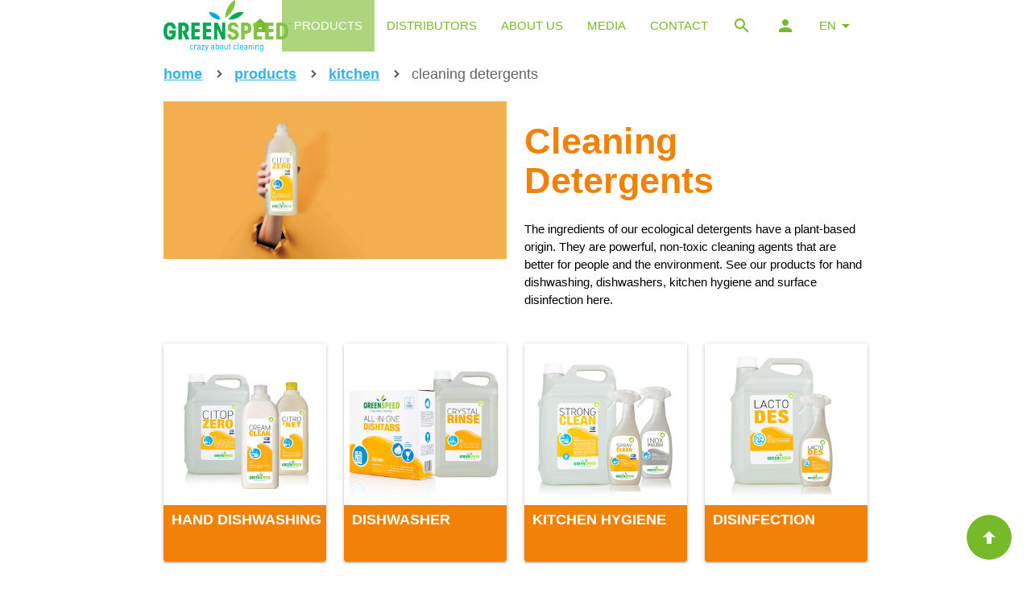

--- FILE ---
content_type: text/html; charset=utf-8
request_url: https://www.greenspeed.eu/en-gb/catalog/category/05.03/cleaning-detergents
body_size: 7723
content:
<!DOCTYPE html>
<html lang="en">

<head>
	<meta charset="iso-8895-15" />
	<meta name="apple-mobile-web-app-capable" content="yes" />
	<meta name="mobile-web-app-capable" content="yes" />
	<meta name="viewport" content="minimum-scale=1.0, width=device-width, maximum-scale=1.0, user-scalable=yes" />
	<meta name="format-detection" content="telephone=yes" />
	<meta name="theme-color" content="white" />
	<meta name="apple-mobile-web-app-status-bar-style" content="white">
	<meta name="title" content="Cleaning Detergents :: Kitchen :: Catalogus :: Greenspeed :: Clean up your routine" />
	<meta name="description" content="The ingredients of our ecological detergents have a plant-based origin. They are powerful, non-toxic cleaning agents that are better for people and the environment. See our products for hand dishwashing, dishwashers, kitchen hygiene and surface disinfection here." />
	<meta name="facebook-domain-verification" content="wj29tcely4dmgl4wuw968t9uiyc505" />
	<title>Cleaning Detergents :: Kitchen :: Catalogus :: Greenspeed :: Clean up your routine</title>
	
	<link rel="shortcut icon" type="image/x-icon" href="/favicon.ico" />
	
	
		<link type="text/css" rel="stylesheet" href="/lib/materialize/dist/css/materialize.min.css?v=ewFQ9JJJP8dqOeWi1q1-Xhhy8gFjd8ztJQ3SEQUVWBI" media="screen,projection" />
		<link type="text/css" rel="stylesheet" href="/lib/materialdesignicons/dist/css/materialdesignicons.min.css?v=KeRhs6Zt-5BaYC5MDqaKHlQRAN7uLLjzhfFWB_Fi-RQ" media="all" />
	
	<link type="text/css" rel="stylesheet" href="/css/greenspeed.css?v=FwaNcbrdmqWX_xFwMNCbqU3WsjkZI_falRDQQ114a0Q" media="all" />
	<!-- Google Tag Manager (GA4) -->
<script>(function(w,d,s,l,i){w[l]=w[l]||[];w[l].push({'gtm.start':
new Date().getTime(),event:'gtm.js'});var f=d.getElementsByTagName(s)[0],
j=d.createElement(s),dl=l!='dataLayer'?'&l='+l:'';j.async=true;j.src=
'https://www.googletagmanager.com/gtm.js?id='+i+dl;f.parentNode.insertBefore(j,f);
})(window,document,'script','dataLayer','GTM-WP46HRV');</script>
<!-- End Google Tag Manager -->
</head>

<body itemscope itemtype="http://schema.org/WebPage">
	<!-- Google Tag Manager (noscript) -->
<noscript><iframe src="https://www.googletagmanager.com/ns.html?id=GTM-WP46HRV" height="0" width="0" style="display:none;visibility:hidden"></iframe></noscript>
<!-- End Google Tag Manager (noscript) -->
	<meta itemprop="name" content="Cleaning Detergents :: Kitchen :: Catalogus :: Greenspeed :: Clean up your routine" />
	<header>
	<div class="navbar-fixed uppercase">
		<nav class="white z-depth-0 nav-extended">
			<div class="nav-wrapper">
				<div class="row">
					<div class="col s12 m12 l12">
						<a href="#!" class="greenspeed-text hide-for-search sidenav-trigger" data-target="navigatie">
							<i class="mdi mdi-menu"></i>
						</a>
						<a class="brand-logo hide-for-search" href="/en-gb/home/">
							<img src="/media/images/logos/logo_greenspeed.png?v=JlIFQeslAXjiDTTZZSQ2GAK8VifvYd5v27vb72yHEIk" alt="Greenspeed" height="64" />
							
						</a>
						<form method="post" name="search" class="search-form hide" action="/en-gb/products/">
							<div class="input-field">
								<input type="search" name="zoekwoord" id="zoekwoord" value="" class="no-margin" maxlength="100" />
								<label for="zoekwoord" class="label-icon">
									<i class="mdi mdi-magnify greenspeed-text"></i>
								</label>
								<i class="mdi mdi-close"></i>
							</div>
							<input type="hidden" name="form" value="zoeken" />
						<input name="__RequestVerificationToken" type="hidden" value="CfDJ8Mu1dvC2fPJJqekGiwK0AcDh5QxXBhJif1bCZX3lYxgtt7_j8D33IviBI7VF-10k1Fbx3FOX7dGVRIL50vOQu2ux2ILlD38ylIEPuT3XuXSKs8JXRqlAuwwL4nccrXOBYRLoYGWaDLVagyqCTvkiNWM" /></form>
						<ul class="right hide-for-search">
							<li class="">
								<a href="#!" class="dropdown-trigger" data-target="account">
									<i class="mdi mdi-account"></i>
								</a>
							</li>
								<li>
									<a class="dropdown-trigger" href="#!" data-target="taal">
										EN
										<i class="mdi mdi-menu-down right" style="margin-left:0px;"></i>
									</a>
								</li>
						</ul>
						<ul class="right hide-for-search hide-on-med-and-down" itemscope itemtype="https://schema.org/SiteNavigationElement">
							<li>
								<a href="/en-gb/home/">
									<i class="mdi mdi-home"></i>
								</a>
							</li>
							<li class="active">
								<a class="dropdown-trigger" data-target="hoofdrubrieken" href="/en-gb/catalog/">
									Products
								</a>
							</li>
							<li class="">
								<a class="dropdown-trigger" data-target="distribution" href="/en-gb/distribution/finddistributor/">
									Distributors
								</a>
							</li>
							<li class="">
								<a class="dropdown-trigger" data-target="about" href="/en-gb/about/">
									About us
								</a>
							</li>
							<li class="">
								<a href="#!" class="dropdown-trigger" data-target="media">
									Media
								</a>
							</li>
							<li class="">
								<a href="#!" class="dropdown-trigger" data-target="contact">
									<!--<i class="mdi mdi-comment-account"></i>-->
									Contact
								</a>
							</li>
							<li>
								<a href="#!" class="button-search">
									<i class="mdi mdi-magnify"></i>
								</a>
							</li>
						</ul>
					</div>
				</div>
			</div>
		</nav>
	</div>
	<!-- Taal -->
	<ul id="taal" class="dropdown-content">
		<li class="waves-effect waves-light">
			<a class="greenspeed-text" href="/nl-be/catalog/category/05.03/cleaning-detergents/">Nederlands</a>
		</li>
		<li class="waves-effect waves-light">
			<a class="greenspeed-text" href="/fr-fr/catalog/category/05.03/cleaning-detergents/">Fran&#xE7;ais</a>
		</li>
		<li class="waves-effect waves-light">
			<a class="greenspeed-text" href="/de-de/catalog/category/05.03/cleaning-detergents/">Deutsch</a>
		</li>
		<li class="waves-effect waves-light">
			<a class="greenspeed-text" href="/en-gb/catalog/category/05.03/cleaning-detergents/">English</a>
		</li>
</ul>
	<!-- Account -->
	<ul id="account" class="dropdown-content">
		<li class="waves-effect waves-light">
			<a class="greenspeed-text" href="/en-gb/webshop/login/">Sign in</a>
		</li>
		<li class="waves-effect waves-light">
			<a class="greenspeed-text" href="/en-gb/account/create/">Create an account</a>
		</li>
</ul>
	<!-- Leveranciers -->
	<ul id="distribution" class="dropdown-content" itemscope itemtype="https://schema.org/SiteNavigationElement">
    <li class="waves-effect waves-light" itemprop="name">
        <a class="greenspeed-text" itemprop="url" href="/en-gb/distribution/finddistributor/">
            <i class="mdi mdi-store-search"></i>
            Find a distributor
        </a>
    </li>
    <li class="waves-effect waves-light" itemprop="name">
        <a class="greenspeed-text" itemprop="url" href="/en-gb/distribution/becomedistributor/">
            <i class="mdi mdi-handshake"></i>
            Becoming a distributor
        </a>
    </li>
    <li class="waves-effect waves-light" itemprop="name">
        <a class="greenspeed-text" itemprop="url" href="/en-gb/distribution/food/">
            <i class="mdi mdi-dishwasher"></i>
            Everything for Food Service
        </a>
    </li>
    <li class="waves-effect waves-light" itemprop="name">
        <a class="greenspeed-text" itemprop="url" href="/en-gb/distribution/officesupplies/">
            <i class="mdi mdi-dishwasher"></i>
            Everything for Office Supplies
        </a>
    </li>
</ul>
	<!-- About -->
	<ul id="about" class="dropdown-content">
	<li class="waves-effect waves-light">
		<a class="greenspeed-text" href="/en-gb/about/greenspeed/">Our values</a>
	</li>
	<li class="waves-effect waves-light">
		<a class="greenspeed-text" href="/en-gb/about/products/">Our product concept</a>
	</li>
	<li class="waves-effect waves-light">
		<a class="greenspeed-text" href="/en-gb/about/circularcleaning/">Circular product concept</a>
	</li>
	<li class="waves-effect waves-light">
		<a class="greenspeed-text" href="/en-gb/about/probiotics/">Probiotics: from nature to nature</a>
	</li>
	<li class="waves-effect waves-light">
		<a class="greenspeed-text" href="/en-gb/about/microfibre/">From microfibre to cloth</a>
	</li>
	<li class="waves-effect waves-light">
		<a class="greenspeed-text" href="/en-gb/about/production/">Behind the scenes</a>
	</li>
	<li class="waves-effect waves-light">
		<a class="greenspeed-text" href="/en-gb/about/provenreliability/">Proven to be reliable</a>
	</li>
	<li class="waves-effect waves-light">
		<a class="greenspeed-text" href="/en-gb/about/goocean/">Coral restoration with GO OCEAN</a>
	</li>
	<li class="waves-effect waves-light">
		<a class="greenspeed-text" href="/en-gb/about/bcorp/">Proud member of the B Corp community</a>
	</li>
</ul>
	<!-- Media -->
	<ul id="media" class="dropdown-content" itemscope itemtype="https://schema.org/SiteNavigationElement">
	<li class="waves-effect waves-light" itemprop="name">
			<a class="greenspeed-text" itemprop="url" href="/en-gb/blog/1/news/">
				<i class="mdi mdi-newspaper"></i>
				News
			</a>
		</li>
	<li class="waves-effect waves-light" itemprop="name">
		<a class="greenspeed-text" itemprop="url" href="/en-gb/media/video/">
			<i class="mdi mdi-youtube-tv"></i>
			Video's
		</a>
	</li>
	<li class="waves-effect waves-light" itemprop="name">
		<a class="greenspeed-text" itemprop="url" href="/en-gb/media/brochures/">
			<i class="mdi mdi-download"></i>
			Brochures
		</a>
	</li>
	<li class="waves-effect waves-light" itemprop="name">
		<a class="greenspeed-text" itemprop="url" href="/en-gb/media/onepagers/">
			<i class="mdi mdi-file"></i>
			One-pagers
		</a>
	</li>
</ul>
	<!-- Contact -->
	<ul id="contact" class="dropdown-content" itemscope itemtype="https://schema.org/SiteNavigationElement">
    <li class="waves-effect waves-light" itemprop="name">
        <a class="greenspeed-text" itemprop="url" href="/en-gb/contact/">
            <i class="mdi mdi-comment-account"></i>
            Contact us
        </a>
    </li>
    <li class="waves-effect waves-light" itemprop="name">
        <a class="greenspeed-text" itemprop="url" href="/en-gb/distribution/becomedistributor/">
            <i class="mdi mdi-handshake"></i>
            Becoming a distributor
        </a>
    </li>
    <li class="waves-effect waves-light" itemprop="name">
        <a class="greenspeed-text" itemprop="url" href="/en-gb/newsletter/">
            <i class="mdi mdi-newspaper"></i>
            Newsletter
        </a>
    </li>
    <li class="waves-effect waves-light" itemprop="name">
        <a class="greenspeed-text" itemprop="url" href="/en-gb/vacancies/">
            <i class="mdi mdi-account-plus"></i>
            Jobs
        </a>
    </li>
</ul>
	<!-- Hoofdrubrieken -->
	<ul id="hoofdrubrieken" class="dropdown-content" itemscope itemtype="https://schema.org/SiteNavigationElement">
	<li class="waves-effect waves-light" itemprop="name"><a class="greenspeed-text" itemprop="url" href="/en-gb/innovations/">Innovations</a></li>
		<li class="waves-effect waves-light" itemprop="name"><a class="greenspeed-text" itemprop="url" href="/en-gb/catalog/category/01/floor/">Floor</a></li>
		<li class="waves-effect waves-light" itemprop="name"><a class="greenspeed-text" itemprop="url" href="/en-gb/catalog/category/02/interior/">Interior</a></li>
		<li class="waves-effect waves-light" itemprop="name"><a class="greenspeed-text" itemprop="url" href="/en-gb/catalog/category/03/glass-walls/">Glass &amp; Walls</a></li>
		<li class="waves-effect waves-light" itemprop="name"><a class="greenspeed-text" itemprop="url" href="/en-gb/catalog/category/04/sanitary/">Sanitary</a></li>
		<li class="waves-effect waves-light" itemprop="name"><a class="greenspeed-text" itemprop="url" href="/en-gb/catalog/category/05/kitchen/">Kitchen</a></li>
		<li class="waves-effect waves-light" itemprop="name"><a class="greenspeed-text" itemprop="url" href="/en-gb/catalog/category/06/personal-hygiene/">Personal Hygiene</a></li>
		<li class="waves-effect waves-light" itemprop="name"><a class="greenspeed-text" itemprop="url" href="/en-gb/catalog/category/07/textile-hygiene/">Textile Hygiene</a></li>
		<li class="waves-effect waves-light" itemprop="name"><a class="greenspeed-text" itemprop="url" href="/en-gb/catalog/category/08/trolleys/">Trolleys</a></li>
</ul>
	<!-- navigatie -->
	<ul id="navigatie" class="sidenav">
    <li>
        <img style="width:200px;display:block;margin:20px auto;" src="/media/images/logos/logo_greenspeed.png?v=JlIFQeslAXjiDTTZZSQ2GAK8VifvYd5v27vb72yHEIk" alt="logo">
    </li>
    <li class="divider"></li>
    <li class="search">
        <form name="search" method="post" action="/en-gb/products/">
            <div class="row no-margin">
                <div class="input-field greenspeed-input col s12 m12 l12">
                    <i class="mdi mdi-magnify greenspeed-text prefix"></i>
                    <input type="text" name="zoekwoord" id="side-nav-search" value="" />
                    <label for="side-nav-search">
                        Search article
                    </label>
                </div>
            </div>
        <input name="__RequestVerificationToken" type="hidden" value="CfDJ8Mu1dvC2fPJJqekGiwK0AcDh5QxXBhJif1bCZX3lYxgtt7_j8D33IviBI7VF-10k1Fbx3FOX7dGVRIL50vOQu2ux2ILlD38ylIEPuT3XuXSKs8JXRqlAuwwL4nccrXOBYRLoYGWaDLVagyqCTvkiNWM" /></form>
    </li>
    <li class="divider"></li>
    <li class="bold">
        <a class="waves-effect waves-light greenspeed-text bold" href="/en-gb/home/">
            <i class="mdi mdi-home greenspeed-text small"></i>
            Home
        </a>
    </li>
    <li class="bold">
        <a class="waves-effect waves-light greenspeed-text bold" href="/en-gb/innovations/">
            <i class="mdi mdi-recycle greenspeed-text small"></i> Innovations
        </a>
    </li>
    <li class="bold ">
        <a class="waves-effect waves-light greenspeed-text bold" href="/en-gb/catalog/">
            <i class="mdi mdi-tag greenspeed-text small"></i>
            Products
        </a>
    </li>
    <li class="bold">
        <a class="waves-effect waves-light greenspeed-text bold" href="/en-gb/distribution/finddistributor/">
            <i class="mdi mdi-map-marker greenspeed-text small"></i>
            Where to buy
        </a>
    </li>
    <li class="bold">
        <a class="waves-effect waves-light greenspeed-text bold" href="/en-gb/distribution/becomedistributor/">
            <i class="mdi mdi-handshake greenspeed-text small"></i> Becoming a distributor
        </a>
    </li>
    <li class="bold">
        <a class="waves-effect waves-light greenspeed-text bold" href="/en-gb/distribution/food/">
            <i class="mdi mdi-dishwasher greenspeed-text small"></i> Everything for Food Service
        </a>
    </li>
    <li class="bold">
        <a class="waves-effect waves-light greenspeed-text bold" href="/en-gb/about/">
            <i class="mdi mdi-hand-pointing-right greenspeed-text small"></i>
            About us
        </a>
    </li>
    <li class="bold">
        <a class="waves-effect waves-light greenspeed-text bold" href="/en-gb/blog/1/">
            <i class="mdi mdi-newspaper greenspeed-text small"></i>
            News
        </a>
    </li>
    <li class="bold">
        <a class="waves-effect waves-light greenspeed-text bold" href="/en-gb/media/video/">
            <i class="mdi mdi-youtube-tv greenspeed-text small"></i>
            Videos
        </a>
    </li>
    <li class="bold">
        <a class="waves-effect waves-light greenspeed-text bold" href="/en-gb/media/brochures/">
            <i class="mdi mdi-download greenspeed-text small"></i>
            Brochures
        </a>
    </li>
    <li class="bold">
        <a class="waves-effect waves-light greenspeed-text bold" href="/en-gb/media/onepagers/">
            <i class="mdi mdi-file greenspeed-text small"></i>
            One-pagers
        </a>
    </li>
    <li class="bold">
        <a class="waves-effect waves-light greenspeed-text bold" href="/en-gb/contact/">
            <i class="mdi mdi-comment-account greenspeed-text small"></i>
            Contact
        </a>
    </li>
    <li class="bold">
        <a class="waves-effect waves-light greenspeed-text bold" href="/en-gb/newsletter/">
            <i class="mdi mdi-newspaper greenspeed-text small"></i>
            Newsletter
        </a>
    </li>
    <li class="bold">
        <a class="waves-effect waves-light greenspeed-text bold" href="/en-gb/vacancies/">
            <i class="mdi mdi-account-plus greenspeed-text small"></i>
            Jobs
        </a>
    </li>
</ul>
</header>
	


	<main role="main" itemprop="mainContentOfPage">
		<div class="container">
<div class="row breadcrumbs">
	<div class="col s12 m12 l12">
		<ol class="breadcrumblist" itemscope itemtype="https://schema.org/BreadcrumbList">
			<li itemprop="itemListElement" itemscope itemtype="https://schema.org/ListItem" class="breadcrumb">
				<a itemprop="item" href="/en-gb/home/"><span itemprop="name">home</span></a>
				<meta itemprop="position" content="1" />
			</li>
			<li itemprop="itemListElement" itemscope itemtype="https://schema.org/ListItem" class="breadcrumb">
				<a itemprop="item" href="/en-gb/catalog/"><span itemprop="name">products</span></a>
				<meta itemprop="position" content="2" />
			</li>
			<li itemprop="itemListElement" itemscope itemtype="https://schema.org/ListItem" class="breadcrumb">
				<a itemprop="item" href="/en-gb/catalog/category/05/kitchen/"><span itemprop="name">kitchen</span></a>
				<meta itemprop="position" content="3" />
			</li>
			<li class="breadcrumb" itemprop="itemListElement" itemscope itemtype="https://schema.org/ListItem" class="breadcrumb">
				<span itemprop="name">cleaning detergents</span>
				<meta itemprop="position" content="4" />
			</li>
		</ol>
	</div>
</div>
<div class="row">
	<div class="col s12 m6 l6">
		<img src="/media/images/slides/catalogus_05.jpg?v=GoGaThS60aFxUBxCkW5wlO_bv7zZfepFOpnCQ9v1Tpk" alt="Kitchen" itemprop="primaryImageOfPage" />
	</div>
	<div class="col s12 m6 l6">
		<h1 class="greenspeed-catalogus-05-text bold">
			Cleaning Detergents
		</h1>
		<p class="black-text" itemprop="mainContentOfPage">
			The ingredients of our ecological detergents have a plant-based origin. They are powerful, non-toxic cleaning agents that are better for people and the environment. See our products for hand dishwashing, dishwashers, kitchen hygiene and surface disinfection here.
		</p>
	</div>
</div>
<div class="row catalogus" itemscope itemtype="http://schema.org/ItemList">
	<meta itemprop="numberOfItems" content="4" />
	<div class="col s6 m4 l4 xl3">
		<div class="card hoverable waves-effect waves-light tooltip" data-url="/en-gb/catalog/category/05.03.01/hand-dishwashing/" title="Concentrated washing-up liquid for with high cleaning and degreasing power. With or without perfume and Cradle to Cradle Certified&#xAE;.">
			<div class="card-image">
				<img src="/media/pics/Catalogus/Greenspeed/05.03.01.jpg?v=-sEQ_8z0gihUMXRokbD8p2-cwZNWoP7qD6phpd9ZBoI" alt="Hand Dishwashing" />
			</div>
			<div class="card-content greenspeed-catalogus-05 uppercase">
				<a class="white-text" href="/en-gb/catalog/category/05.03.01/hand-dishwashing/">
					<span class="" itemprop="itemListElement">Hand Dishwashing</span>
				</a>
			</div>
		</div>
	</div>
	<div class="col s6 m4 l4 xl3">
		<div class="card hoverable waves-effect waves-light tooltip" data-url="/en-gb/catalog/category/05.03.02/dishwasher/" title="Discover our all-in-one dishwasher tablets and our range of other dishwasher products in liquid or powdered form. The packaging is sustainable.">
			<div class="card-image">
				<img src="/media/pics/Catalogus/Greenspeed/05.03.02.jpg?v=clRk6hXSt31lwtdi1tLqcVvFZyh9RYFNXZ0k4tetxc0" alt="Dishwasher" />
			</div>
			<div class="card-content greenspeed-catalogus-05 uppercase">
				<a class="white-text" href="/en-gb/catalog/category/05.03.02/dishwasher/">
					<span class="" itemprop="itemListElement">Dishwasher</span>
				</a>
			</div>
		</div>
	</div>
	<div class="col s6 m4 l4 xl3">
		<div class="card hoverable waves-effect waves-light tooltip" data-url="/en-gb/catalog/category/05.03.03/kitchen-hygiene/" title="Find out all our kitchen products to give your kitchen a thorough clean.">
			<div class="card-image">
				<img src="/media/pics/Catalogus/Greenspeed/05.03.03.jpg?v=-y2KESShOJf38ciZtspsWxFE5_2RmbBsOKJ6f2jbl6M" alt="Kitchen Hygiene" />
			</div>
			<div class="card-content greenspeed-catalogus-05 uppercase">
				<a class="white-text" href="/en-gb/catalog/category/05.03.03/kitchen-hygiene/">
					<span class="" itemprop="itemListElement">Kitchen Hygiene</span>
				</a>
			</div>
		</div>
	</div>
	<div class="col s6 m4 l4 xl3">
		<div class="card hoverable waves-effect waves-light tooltip" data-url="/en-gb/catalog/category/05.03.04/disinfection/" title="Lacto Des is a disinfectant based on lactic acid. The disinfectant spray does not contain any hazard symbols (CLP-free) and has therefore been proven safe to use.">
			<div class="card-image">
				<img src="/media/pics/Catalogus/Greenspeed/05.03.04.jpg?v=GZX0IuK5MmSQPphBXzv8ksHSWCJOy6uIntzKX94sO0g" alt="Disinfection" />
			</div>
			<div class="card-content greenspeed-catalogus-05 uppercase">
				<a class="white-text" href="/en-gb/catalog/category/05.03.04/disinfection/">
					<span class="" itemprop="itemListElement">Disinfection</span>
				</a>
			</div>
		</div>
	</div>
</div>

</div>
		<div class="fixed-action-btn" style="bottom: 24px; right: 24px;">
			<a class="btn-floating btn-large greenspeed waves-effect waves-light waves-circle" href="#top">
				<i class="large mdi mdi-arrow-up-bold"></i>
			</a>
		</div>
		<div class="section social-media">
    <div class="container">
        <div class="row">
            <div class="col s12 m6 l6">
                <h5 class="white-text">

                Follow us
                <br />@greenspeed_international

                </h5>
            </div>
            <div class="col s12 m6 l6 hide-on-med-and-up social-media-buttons">
                 <span>
                    <a href="https://www.facebook.com/GreenspeedCleaning" rel="external"><img src="/media/images/logos/logo_Facebook.png?v=bROZZlEQWarjfaXQNwuB4cxshDACc9GecpLbXcOKZ7Q" alt="Logo Facebook" /></a>
                    <a href="https://www.instagram.com/greenspeed_international/" rel="external"><img src="/media/images/logos/logo_Instagram.png?v=VTGiZeHtIHTwxaURiAZozMXAG-zx0IBEYvL0oARt4OA" alt="Logo Instagram" /></a>
                    <a href="https://www.linkedin.com/company/greenspeed" rel="external"><img src="/media/images/logos/logo_LinkedIn.png?v=pLbQh0_GOFPtirJsn_csDgRM4J7ha1ynon6evi8toS0" alt="Logo LinkedIn" /></a>
                </span>
            </div>
            <div class="col s12 m6 l6 right-align hide-on-small-only social-media-buttons">
                 <span>
                    <a href="https://www.facebook.com/GreenspeedCleaning" rel="external"><img src="/media/images/logos/logo_Facebook.png?v=bROZZlEQWarjfaXQNwuB4cxshDACc9GecpLbXcOKZ7Q" alt="Logo Facebook" /></a>
                    <a href="https://www.instagram.com/greenspeed_international/" rel="external"><img src="/media/images/logos/logo_Instagram.png?v=VTGiZeHtIHTwxaURiAZozMXAG-zx0IBEYvL0oARt4OA" alt="Logo Instagram" /></a>
                    <a href="https://www.linkedin.com/company/greenspeed" rel="external"><img src="/media/images/logos/logo_LinkedIn.png?v=pLbQh0_GOFPtirJsn_csDgRM4J7ha1ynon6evi8toS0" alt="Logo LinkedIn" /></a>
                </span>
            </div>
        </div>
    </div>
</div>
	</main>
	<footer class="page-footer white greenspeed-grey-text">
    <div class="container">
        <div class="row">
            <div class="col s12 m3 l3" itemscope itemtype="http://schema.org/Organization">
                <h6 class="greenspeed-grey-text bold">
                    Contact
                </h6>
                <p class="greenspeed-blue-text">
                    <span class="truncate bold">
                        <i class="mdi mdi-phone" itemprop="telephone"></i> <a href="tel:+31 (0)70 345 87 37">+31 (0)70 345 87 37</a>
                    </span>
                    <span class="truncate bold">
                        <i class="mdi mdi-at" itemprop="email"></i> <a href="mailto:greenspeed@greenspeed.eu">greenspeed@greenspeed.eu</a>
                    </span>
                    <br />
                    <span class="bold truncate">
                        Main office
                    </span>
                    <span class="truncate">
                        <i class="mdi mdi-home-modern"></i> <span itemprop="name">Greenspeed B.V.</span>
                    </span>
                    <span class="multitekst-met-icoon" itemprop="address" itemscope	itemtype="http://schema.org/PostalAddress">
                        <i class="mdi mdi-map-marker"></i> P.O.Box <span itemprop="postOfficeBoxNumber">1250</span><br />
                        <span itemprop="postalCode">2280 CG</span> <span itemprop="addressLocality">Rijswijk</span><br />
                        <span itemprop="addressCountry">The Netherlands</span>
                    </span>
                    <meta itemprop="logo" content="https://www.greenspeed.eu/img/logos/logo_greenspeed.png" />
                    <meta itemprop="url" content="https://www.greenspeed.eu" />
                    <meta itemprop="slogan" content="Clean up your routine" />
                    <meta itemprop="description" content="Greenspeed streeft naar slimme schoonmaakoplossingen met een positieve impact voor mens en milieu." />
                </p>
            </div>
            <div class="col s12 m3 l3">
                <h6 class="greenspeed-grey-text bold">
                    Newsletter
                </h6>
                <p>
                    Stay informed of product updates, news and events via the monthly newsletter:
                </p>
                <p>
                    <a class="btn-flat greenspeed" href="/en-gb/newsletter/"><span>Register</span></a>
                </p>
            </div>
            <div class="col s12 m3 l3 center hide-on-small-only">
                <img src="/media/images/logos/logo_cleanup.png" alt="hand with leaf" class="responsive-img right" style="max-width:100px;" />
            </div>
            <div class="col s12 m3 l3 right-align">
                <div class="row">
                    <div class="col s12 m12 l12">
                        <a href="/en-gb/customerservice/">Customer services</a><br />
                        <a href="/en-gb/disclaimer/">Disclaimer</a><br />
                        <a href="/en-gb/cookies/">Cookie policy</a><br />
                        <a href="/en-gb/privacy/">Privacy policy</a>
                    </div>
                </div>
                <div class="row">
                    <div class="col s12">
                        <img src="/media/images/bcorp/bcorp-logo-footer.jpg" alt="logo bcorp certified" class="responsive-img" style="max-width:100px;" />
                    </div>
                </div>
            </div>
        </div>
        <div class="row">
            <div class="col s12 m12 l12 center-align">
                <small>&copy; Greenspeed 2026</small>
            </div>
        </div>
    </div>
</footer>
	
	
		<script src="/lib/jquery/dist/jquery.min.js?v=_xUj-3OJU5yExlq6GSYGSHk7tPXikynS7ogEvDej_m4"></script>
		<script src="/lib/materialize/dist/js/materialize.min.js?v=LSOEtndiCJK02UIdlpd8OiyExq98s7ib3Anpsw3j9i4"></script>
		<script src="/lib/jquery-validation/dist/jquery.validate.min.js?v=TAzGN4WNZQPLqSYvi-dXQMKehTYFoVOnveRqbi42frA"></script>
		<script src="/lib/jquery-validation-unobtrusive/jquery.validate.unobtrusive.min.js?v=9GycpJnliUjJDVDqP0UEu_bsm9U-3dnQUH8-3W10vkY"></script>
	
	<script src="/js/greenspeed.js?v=I1InfrO2v-wQejMkOkjQA85SR4iNEBvFlHf8OLDr1Fw"></script>
	
</body>

</html>

--- FILE ---
content_type: text/javascript
request_url: https://www.greenspeed.eu/js/greenspeed.js?v=I1InfrO2v-wQejMkOkjQA85SR4iNEBvFlHf8OLDr1Fw
body_size: 3742
content:
//Tooltip aanpassing (kan dan html aan)
/*$.widget("ui.tooltip", $.ui.tooltip, {
	options: {
		content: function(){return $(this).prop("title");},
		track: true
	}
});*/
var formGewijzigd = false;

function isTouchDevice() {
	return true == ("ontouchstart" in window || window.DocumentTouch && document instanceof DocumentTouch);
};

/*window.onbeforeunload = function(){
	if (formGewijzigd){
		return '<%=HaalBericht("WEB_ARTIKELLIJST_GEWIJZIGD")%>';
	}
};

function confirmExit(){
	if (showPageExitMessage){
		return 'You have attempted to leave this page. If you have made any changes to the fields without clicking the Save button, your changes will be lost. Are you sure you want to exit this page?';
	};
};*/
window.addEventListener('beforeunload', function (e) {
	// Cancel the event
	if (formGewijzigd) {
		e.preventDefault(); // If you prevent default behavior in Mozilla Firefox prompt will always be shown
		// Chrome requires returnValue to be set
		e.returnValue = '';
	}
});

$(document).ready(function () {
	$("form.validate").on("change", "input:not('.speedorder'), select, textarea", function () {
		formGewijzigd = true;
	});

	$("form[name='search']").on("submit", function () {
		var form = $(this);
		// GA4
		window.dataLayer = window.dataLayer || [];
		window.dataLayer.push({ ecommerce: null });
		window.dataLayer.push({
			event: "search",
			ecommerce: {
				search_term: form.find("input[name='zoekwoord']").val()
			}
		});
	});
	// zoekfunctie in navigatiebalk
	$(".button-search").on("click", function () {
		$(".hide-for-search").addClass("hide");
		$(".search-form").removeClass("hide");
		$(".search-form input").focus();
	});
	$(".mdi-close").on("click", function () {
		$(".hide-for-search").removeClass("hide");
		$(".search-form").addClass("hide").val("");
	});
	$("nav input[name='q']").on("blur", function () {
		$(".hide-for-search").removeClass("hide");
		$(".search-form").addClass("hide").val("");
	});

	//
	// elk element klikbaar maken
	$("main").find("*[data-url]").on("click", function (e) {
		e.preventDefault();
		e.stopPropagation();
		window.location = $(this).data("url");
	});

	// Links die in een nieuw venster moeten geopend worden
	$("a[rel~='external']").on('click', function (event) {
		this.target = "_blank";
	});

	// Menu-knop in header
	//$(".button-collapse").sideNav();

	// Tooltips opbouwen
	/*if (!isTouchDevice()) {
		$(".tooltip").tooltip();
	};*/

	// selectboxen initialiseren
	//$('select').material_select();
	$("form.validate select").on("change", function () {
		$(this).valid();
	});

	$("input[class='aantalIngaveEnkelVeelvoudVan']").on("change blur", function (event) {
		event.preventDefault();
		event.stopPropagation();
		console.log("bereken aantal en eenheden");
		var form = $(this).closest("tr").length > 0 ? $(this).closest("tr") : $(this).closest("form");
		var aantal = $(this).val() || 1;

		var aantalPerVerpakking = $(this).data('aantalperverpakking') || 1;
		var ingaveenkelveelvoudvan = $(this).data('ingaveenkelveelvoudvan') || 1;
		var eenheid = $(this).data('eenheid') || '';
		var eenheden = $(this).data('eenheden') || '';
		var eenheidVerpakking = $(this).data('eenheidverpakking') || '';
		var eenhedenVerpakking = $(this).data('eenhedenverpakking') || '';

		if (ingaveenkelveelvoudvan > 1) {
			var restWaarde = aantal % ingaveenkelveelvoudvan;
			if (restWaarde > 0) {
				var resultaatbreuk = (aantal / ingaveenkelveelvoudvan);
				var ceiling = Math.ceil(resultaatbreuk);

				aantal = ceiling * ingaveenkelveelvoudvan;
			}
		}

		var aantaleneenheid = (aantal == 1 ? eenheid.toLowerCase() : eenheden.toLowerCase());

		if (aantalPerVerpakking > 0) {
			if (aantal >= aantalPerVerpakking) {
				restWaarde = aantal % aantalPerVerpakking;
				var aantalVerpakkingen = aantal / aantalPerVerpakking;
				if (restWaarde == 0) {
					if ($(form).is("tr")) {
						aantaleneenheid += "<br /><small>(" + aantalVerpakkingen + " " + (aantalVerpakkingen == 1 ? eenheidVerpakking.toLowerCase() : eenhedenVerpakking.toLowerCase()) + ")</small>";
					} else {
						aantaleneenheid += " (" + aantalVerpakkingen + " " + (aantalVerpakkingen == 1 ? eenheidVerpakking.toLowerCase() : eenhedenVerpakking.toLowerCase()) + ")";
					}

				}
				else {
					if ($(form).is("tr")) {
						aantaleneenheid += "<br /><small>(" + aantalVerpakkingen + " " + (aantalVerpakkingen == 1 ? eenheidVerpakking.toLowerCase() : eenhedenVerpakking.toLowerCase()) + " + " + restWaarde + " " + (restWaarde == 1 ? eenheid.toLowerCase() : eenheden.toLowerCase()) + ")</small>";
					} else {
						aantaleneenheid += " (" + aantalVerpakkingen + " " + (aantalVerpakkingen == 1 ? eenheidVerpakking.toLowerCase() : eenhedenVerpakking.toLowerCase()) + " + " + restWaarde + " " + (restWaarde == 1 ? eenheid.toLowerCase() : eenheden.toLowerCase()) + ")";
					}

				}
			}
		}
		form.find("span.eenheden").html(aantaleneenheid);
		$(this).val(aantal);
	});
	/*
		$("form.addToShoppingCart button[type='submit']").on("click", function (event) {
			event.preventDefault();
			event.stopPropagation();
			var form = $(this).parents("form");
			// GA4
			window.dataLayer = window.dataLayer || [];
			window.dataLayer.push({ ecommerce: null });
			window.dataLayer.push({
				event: "add_to_cart",
				ecommerce: {
					currency: 'EUR',
					value: form.find("input[name$='prijs']").val() * form.find("input[name$='aantal']").val(),
					items: [{
						item_id: form.find("input[name$='artikelnr']").val(),
						item_name: form.find("input[name$='omschrijving']").val(),
						affiliation: 'Webshop',
						quantity: form.find("input[name$='aantal']").val(),
						price: form.find("input[name$='prijs']").val()
					}]
				}
			});
			if (form.isValid()) {
				$.post(
					form.prop("action"),
					form.serialize(),
					function (data) {
						$("#menushoppingcart").html('');
						$("#menushoppingcart").html(data);
					}
				);
				$(this).trigger("blur");
			}
		});
		$("input[data-length], textarea[data-length]").characterCounter();

	});
	*/
});
// Validator defaults
$.validator.setDefaults({
	highlight: function (element, errorClass, validClass) {
		if ($(element).is('select')) {
			$(element).parents("div.select-wrapper").find("input").addClass(errorClass);
		} else {
			$(element).addClass(errorClass);
		}
		$("label[for='" + $(element).attr("id") + "']").addClass("red-text");
	},
	unhighlight: function (element, errorClass, validClass) {
		if ($(element).is('select')) {
			$(element).parents("div.select-wrapper").find("input").removeClass(errorClass);
		} else {
			$(element).removeClass(errorClass);
		}
		$("label[for='" + $(element).attr("id") + "']").removeClass("red-text");
	},
	submitHandler: function (form) {
		if ($(form).hasClass("validate")) {
			if ($(form).hasClass("addToShoppingCart")) {
				let aantalInputElements = 1;
				if (form.classList.contains("speedorder")) {
					aantalInputElements = 20;
				}
				let arrItems = [];
				let totaalprijs = 0;

				for (let index = 0; index <= aantalInputElements - 1; index++) {
					const artikelnr = form.querySelector('input[name="[' + index + '].artikelnr"]').value;
					const omschrijving = form.querySelector('input[name="[' + index + '].omschrijving"]').value;
					const aantal = form.querySelector('input[name="[' + index + '].aantal"]').value;
					const prijs = form.querySelector('input[name="[' + index + '].prijs"]').value;
					if (artikelnr != '' && aantal != 0) {
						totaalprijs += aantal * prijs;
						const item = { item_id: artikelnr, item_name: omschrijving, affiliation: "Webshop", currency: "EUR", quantity: aantal, price: prijs };
						arrItems.push(item);
					}
				}
				// Google analytics opvullen
				window.dataLayer = window.dataLayer || [];
				window.dataLayer.push({ ecommerce: null });
				window.dataLayer.push({
					event: "add_to_cart",
					ecommerce: {
						currency: 'EUR',
						value: (Math.round(totaalprijs * 100) / 100).toFixed(2),
						items: arrItems
					}
				});

				$.post(
					$(form).prop("action"),
					$(form).serialize(),
					function (data) {
						$("#menushoppingcart").html('');
						$("#menushoppingcart").html(data);
					}
				);
				$(this).trigger("blur");
				$(form).trigger("reset");
			} else {
				if (formGewijzigd) {
					formGewijzigd = false;
					$(form).find("button[type='submit']").prop("disabled", "disabled");
					form.submit();
				} else {
					form.submit();
				}
			}
		} else {
			form.submit();
		}

	}
});
$("form.validate").each(function () {
	$(this).validate();
});
/*
$("input[name$='aantal']").rules("add", {
	range: function (element) {
		return [$(element).data("range-min"), $(element).data("range-max")];
	},
	messages: {
		range: function (element) {
			return ($(element).data("range-msg"));
		}
	}
})
*/
/*
jQuery.validator.unobtrusive.adapters.add('range', function (options) {
	console.log(options);
	options.rules['range'] = options.options;
	options.messages['range'] = options.message;
});
(function ($) {
	$.validator.unobtrusive.parseDynamicContent = function (selector) {
		//use the normal unobstrusive.parse method
		$.validator.unobtrusive.parse(selector);

		//get the relevant form
		var form = $(selector).first().closest('form');

		//get the collections of unobstrusive validators, and jquery validators
		//and compare the two
		var unobtrusiveValidation = form.data('unobtrusiveValidation');
		var validator = form.validate();

		$.each(unobtrusiveValidation.options.rules, function (elname, elrules) {
			if (validator.settings.rules[elname] == undefined) {
				var args = {};
				$.extend(args, elrules);
				args.messages = unobtrusiveValidation.options.messages[elname];
				//edit:use quoted strings for the name selector
				$("[name='" + elname + "']").rules("add", args);
			} else {
				$.each(elrules, function (rulename, data) {
					if (validator.settings.rules[elname][rulename] == undefined) {
						var args = {};
						args[rulename] = data;
						args.messages = unobtrusiveValidation.options.messages[elname][rulename];
						//edit:use quoted strings for the name selector
						$("[name='" + elname + "']").rules("add", args);
					}
				});
			}
		});
	}
})($);
*/
document.addEventListener('DOMContentLoaded', function () {
	// Select elements
	var Mselect = M.FormSelect.init(document.querySelectorAll('select'), {
		// specify options here
	});

	// Sidenav
	var MsideNav = M.Sidenav.init(document.querySelectorAll('.sidenav'), {
		// specify options here
	});

	// Dropdowns
	var MnavDropdowns = M.Dropdown.init(document.querySelectorAll('header .dropdown-trigger'), {
		constrainWidth: false,
		coverTrigger: false,
		hover: false
	});

	// modals
	var MModal = M.Modal.init(document.querySelectorAll('.modal:not(.youtubeplayer)'), {
		// specify options here
	});

	// Cookie modal
	var cookieConsentModal = document.querySelector('#cookieConsent');
	if (cookieConsentModal) {
		var McookieConsentModal = M.Modal.init(cookieConsentModal, {
			dismissable: false,
			onCloseEnd: function () {
				document.cookie = cookieConsentModal.dataset.cookieString;
			}
		});
		McookieConsentModal.open();
	}

	// Collapsibles
	var MCollapsible = M.Collapsible.init(document.querySelectorAll('.collapsible'), {
		// specify options here
	});

	//Tooltips
	var MTooltips = M.Tooltip.init(document.querySelectorAll('.tooltipped'), {
		unsafeHtml: $('.tooltipped').data("unsafehtml")
	});

	var MSliderSpotlight = M.Slider.init(document.querySelectorAll('.spotlight .slider'), {
		indicators: false,
		height: 250,
		duration: 500,
		interval: 60000,
		pauseOnFocus: false,
		pauseOnHover: false
	});

	var MSliderTestimonials = M.Slider.init(document.querySelectorAll('.dealers .slider'), {
		indicators: false,
		height: 250,
		duration: 500,
		interval: 6000,
		pauseOnFocus: false,
		pauseOnHover: false
	});
});